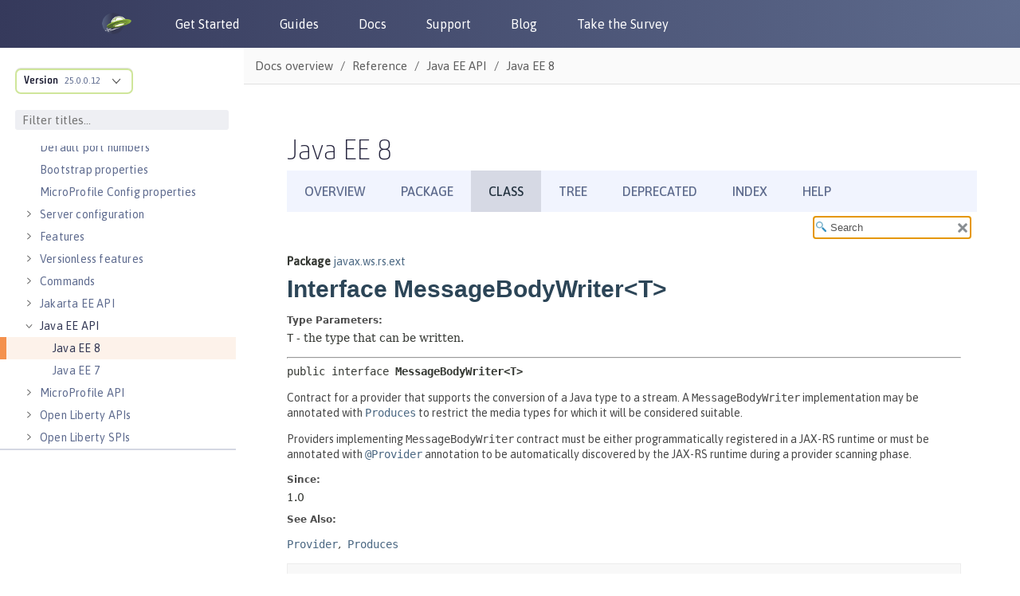

--- FILE ---
content_type: text/html
request_url: https://openliberty.io/docs/modules/reference/liberty-javaee8-javadoc/index.html?overview-summary.html
body_size: 4910
content:
<!DOCTYPE HTML>
<html lang="en">
<head>
<!-- Generated by javadoc (17) on Tue Jun 11 12:14:08 IST 2024 -->
<title>Overview (Java EE 8)</title>
<meta name="viewport" content="width=device-width, initial-scale=1">
<meta http-equiv="Content-Type" content="text/html; charset=utf-8">
<meta name="dc.created" content="2024-06-11">
<meta name="description" content="package index">
<meta name="generator" content="javadoc/PackageIndexWriter">
<link rel="stylesheet" type="text/css" href="stylesheet.css" title="Style">
<link rel="stylesheet" type="text/css" href="script-dir/jquery-ui.min.css" title="Style">
<link rel="stylesheet" type="text/css" href="jquery-ui.overrides.css" title="Style">
<script type="text/javascript" src="script.js"></script>
<script type="text/javascript" src="script-dir/jquery-3.6.1.min.js"></script>
<script type="text/javascript" src="script-dir/jquery-ui.min.js"></script>
</head>
<body class="package-index-page">
<script type="text/javascript">var pathtoroot = "./";
loadScripts(document, 'script');</script>
<noscript>
<div>JavaScript is disabled on your browser.</div>
</noscript>
<div class="flex-box">
<header class="flex-header">
<nav role="navigation" aria-label="nav">
<!-- ========= START OF TOP NAVBAR ======= -->
<div class="top-nav" id="navbar-top">
<div class="skip-nav"><a href="#skip-navbar-top" title="Skip navigation links">Skip navigation links</a></div>
<ul id="navbar-top-firstrow" class="nav-list" title="Navigation">
<li class="nav-bar-cell1-rev">Overview</li>
<li>Package</li>
<li>Class</li>
<li><a href="overview-tree.html">Tree</a></li>
<li><a href="deprecated-list.html">Deprecated</a></li>
<li><a href="index-all.html">Index</a></li>
<li><a href="help-doc.html#overview">Help</a></li>
</ul>
</div>
<div class="sub-nav">
<div class="nav-list-search"><label for="search-input">SEARCH:</label>
<input type="text" id="search-input" value="search" disabled="disabled">
<input type="reset" id="reset-button" value="reset" disabled="disabled">
</div>
</div>
<!-- ========= END OF TOP NAVBAR ========= -->
<span class="skip-nav" id="skip-navbar-top"></span></nav>
</header>
<div class="flex-content">
<main role="main">
<div id="all-packages-table">
<div class="caption"><span>Packages</span></div>
<div class="summary-table two-column-summary">
<div class="table-header col-first">Package</div>
<div class="table-header col-last">Description</div>
<div class="col-first even-row-color all-packages-table all-packages-table-tab1"><a href="javax/annotation/package-summary.html">javax.annotation</a></div>
<div class="col-last even-row-color all-packages-table all-packages-table-tab1">
<div class="block">This package defines the common annotations.</div>
</div>
<div class="col-first odd-row-color all-packages-table all-packages-table-tab1"><a href="javax/annotation/security/package-summary.html">javax.annotation.security</a></div>
<div class="col-last odd-row-color all-packages-table all-packages-table-tab1">
<div class="block">This package contains the security common annotations.</div>
</div>
<div class="col-first even-row-color all-packages-table all-packages-table-tab1"><a href="javax/annotation/sql/package-summary.html">javax.annotation.sql</a></div>
<div class="col-last even-row-color all-packages-table all-packages-table-tab1">&nbsp;</div>
<div class="col-first odd-row-color all-packages-table all-packages-table-tab1"><a href="javax/batch/api/package-summary.html">javax.batch.api</a></div>
<div class="col-last odd-row-color all-packages-table all-packages-table-tab1">
<div class="block">Provides APIs used by Batch artifacts.</div>
</div>
<div class="col-first even-row-color all-packages-table all-packages-table-tab1"><a href="javax/batch/api/chunk/package-summary.html">javax.batch.api.chunk</a></div>
<div class="col-last even-row-color all-packages-table all-packages-table-tab1">
<div class="block">Provides APIs used by artifacts in a Batch chunk step.</div>
</div>
<div class="col-first odd-row-color all-packages-table all-packages-table-tab1"><a href="javax/batch/api/chunk/listener/package-summary.html">javax.batch.api.chunk.listener</a></div>
<div class="col-last odd-row-color all-packages-table all-packages-table-tab1">
<div class="block">Provides APIs defining listener artifacts for a Batch chunk step.</div>
</div>
<div class="col-first even-row-color all-packages-table all-packages-table-tab1"><a href="javax/batch/api/listener/package-summary.html">javax.batch.api.listener</a></div>
<div class="col-last even-row-color all-packages-table all-packages-table-tab1">
<div class="block">Provides APIs defining Batch job-level and step-level listener artifacts.</div>
</div>
<div class="col-first odd-row-color all-packages-table all-packages-table-tab1"><a href="javax/batch/api/partition/package-summary.html">javax.batch.api.partition</a></div>
<div class="col-last odd-row-color all-packages-table all-packages-table-tab1">
<div class="block">Provides APIs for artifacts specific to a Batch partitioned step.</div>
</div>
<div class="col-first even-row-color all-packages-table all-packages-table-tab1"><a href="javax/batch/operations/package-summary.html">javax.batch.operations</a></div>
<div class="col-last even-row-color all-packages-table all-packages-table-tab1">
<div class="block">Provides APIs for starting, managing, and viewing results of Batch job executions, along with a set of exceptions.</div>
</div>
<div class="col-first odd-row-color all-packages-table all-packages-table-tab1"><a href="javax/batch/runtime/package-summary.html">javax.batch.runtime</a></div>
<div class="col-last odd-row-color all-packages-table all-packages-table-tab1">
<div class="block">Provides APIs for viewing the detailed outcomes and metrics of Batch job executions.</div>
</div>
<div class="col-first even-row-color all-packages-table all-packages-table-tab1"><a href="javax/batch/runtime/context/package-summary.html">javax.batch.runtime.context</a></div>
<div class="col-last even-row-color all-packages-table all-packages-table-tab1">
<div class="block">Provides APIs for context classes allowing data sharing across Batch artifacts within a job instance and within a step.</div>
</div>
<div class="col-first odd-row-color all-packages-table all-packages-table-tab1"><a href="javax/decorator/package-summary.html">javax.decorator</a></div>
<div class="col-last odd-row-color all-packages-table all-packages-table-tab1">
<div class="block">Annotations relating to decorators.</div>
</div>
<div class="col-first even-row-color all-packages-table all-packages-table-tab1"><a href="javax/ejb/package-summary.html">javax.ejb</a></div>
<div class="col-last even-row-color all-packages-table all-packages-table-tab1">
<div class="block">Contains the Enterprise JavaBeans classes 
and interfaces that define the contracts between the enterprise bean 
and its clients and between the enterprise bean and the EJB container.</div>
</div>
<div class="col-first odd-row-color all-packages-table all-packages-table-tab1"><a href="javax/ejb/embeddable/package-summary.html">javax.ejb.embeddable</a></div>
<div class="col-last odd-row-color all-packages-table all-packages-table-tab1">
<div class="block">Defines the classes for the EJB Embeddable API.</div>
</div>
<div class="col-first even-row-color all-packages-table all-packages-table-tab1"><a href="javax/ejb/spi/package-summary.html">javax.ejb.spi</a></div>
<div class="col-last even-row-color all-packages-table all-packages-table-tab1">
<div class="block">Defines interfaces that are implemented by
the EJB container.</div>
</div>
<div class="col-first odd-row-color all-packages-table all-packages-table-tab1"><a href="javax/el/package-summary.html">javax.el</a></div>
<div class="col-last odd-row-color all-packages-table all-packages-table-tab1">
<div class="block">Provides the API for the <strong>Unified Expression Language 3.0</strong></div>
</div>
<div class="col-first even-row-color all-packages-table all-packages-table-tab1"><a href="javax/enterprise/concurrent/package-summary.html">javax.enterprise.concurrent</a></div>
<div class="col-last even-row-color all-packages-table all-packages-table-tab1">
<div class="block">Classes and interfaces for concurrent programming in Java EE&trade; applications.</div>
</div>
<div class="col-first odd-row-color all-packages-table all-packages-table-tab1"><a href="javax/enterprise/context/package-summary.html">javax.enterprise.context</a></div>
<div class="col-last odd-row-color all-packages-table all-packages-table-tab1">
<div class="block">Annotations and interfaces relating to scopes and contexts.</div>
</div>
<div class="col-first even-row-color all-packages-table all-packages-table-tab1"><a href="javax/enterprise/context/control/package-summary.html">javax.enterprise.context.control</a></div>
<div class="col-last even-row-color all-packages-table all-packages-table-tab1">&nbsp;</div>
<div class="col-first odd-row-color all-packages-table all-packages-table-tab1"><a href="javax/enterprise/context/spi/package-summary.html">javax.enterprise.context.spi</a></div>
<div class="col-last odd-row-color all-packages-table all-packages-table-tab1">
<div class="block">The custom context SPI.</div>
</div>
<div class="col-first even-row-color all-packages-table all-packages-table-tab1"><a href="javax/enterprise/event/package-summary.html">javax.enterprise.event</a></div>
<div class="col-last even-row-color all-packages-table all-packages-table-tab1">
<div class="block">Annotations and interfaces relating to events.</div>
</div>
<div class="col-first odd-row-color all-packages-table all-packages-table-tab1"><a href="javax/enterprise/inject/package-summary.html">javax.enterprise.inject</a></div>
<div class="col-last odd-row-color all-packages-table all-packages-table-tab1">&nbsp;</div>
<div class="col-first even-row-color all-packages-table all-packages-table-tab1"><a href="javax/enterprise/inject/literal/package-summary.html">javax.enterprise.inject.literal</a></div>
<div class="col-last even-row-color all-packages-table all-packages-table-tab1">&nbsp;</div>
<div class="col-first odd-row-color all-packages-table all-packages-table-tab1"><a href="javax/enterprise/inject/se/package-summary.html">javax.enterprise.inject.se</a></div>
<div class="col-last odd-row-color all-packages-table all-packages-table-tab1">&nbsp;</div>
<div class="col-first even-row-color all-packages-table all-packages-table-tab1"><a href="javax/enterprise/inject/spi/package-summary.html">javax.enterprise.inject.spi</a></div>
<div class="col-last even-row-color all-packages-table all-packages-table-tab1">
<div class="block">The portable extension integration SPI.</div>
</div>
<div class="col-first odd-row-color all-packages-table all-packages-table-tab1"><a href="javax/enterprise/inject/spi/configurator/package-summary.html">javax.enterprise.inject.spi.configurator</a></div>
<div class="col-last odd-row-color all-packages-table all-packages-table-tab1">&nbsp;</div>
<div class="col-first even-row-color all-packages-table all-packages-table-tab1"><a href="javax/enterprise/util/package-summary.html">javax.enterprise.util</a></div>
<div class="col-last even-row-color all-packages-table all-packages-table-tab1">
<div class="block">Contains shared, general-purpose helper classes and annotations.</div>
</div>
<div class="col-first odd-row-color all-packages-table all-packages-table-tab1"><a href="javax/faces/package-summary.html">javax.faces</a></div>
<div class="col-last odd-row-color all-packages-table all-packages-table-tab1">
<div class="block"><span class="changed_modified_2_0 changed_modified_2_1 changed_modified_2_2 changed_modified_2_3">Top</span> level classes for the
JavaServer(tm) Faces API.</div>
</div>
<div class="col-first even-row-color all-packages-table all-packages-table-tab1"><a href="javax/faces/annotation/package-summary.html">javax.faces.annotation</a></div>
<div class="col-last even-row-color all-packages-table all-packages-table-tab1">
<div class="block">Annotations in this class allow injection
of JSF objects into CDI beans.</div>
</div>
<div class="col-first odd-row-color all-packages-table all-packages-table-tab1"><a href="javax/faces/application/package-summary.html">javax.faces.application</a></div>
<div class="col-last odd-row-color all-packages-table all-packages-table-tab1">
<div class="block"><span class="changed_modified_2_0 changed_modified_2_0_rev_a
changed_modified_2_1 changed_modified_2_2 changed_modified_2_3">APIs</span> that are used to link an application's
business logic objects to JavaServer Faces, as well as convenient
pluggable mechanisms to manage the execution of an application that is
based on JavaServer Faces.</div>
</div>
<div class="col-first even-row-color all-packages-table all-packages-table-tab1"><a href="javax/faces/bean/package-summary.html">javax.faces.bean</a></div>
<div class="col-last even-row-color all-packages-table all-packages-table-tab1">
<div class="block">This package is now deprecated.</div>
</div>
<div class="col-first odd-row-color all-packages-table all-packages-table-tab1"><a href="javax/faces/component/package-summary.html">javax.faces.component</a></div>
<div class="col-last odd-row-color all-packages-table all-packages-table-tab1">
<div class="block"><span class="changed_modified_2_0"><span class="changed_modified_2_0_rev_a
changed_modified_2_1"><span class="changed_modified_2_2
changed_modified_2_3">Fundamental</span></span></span> APIs for user
interface components.</div>
</div>
<div class="col-first even-row-color all-packages-table all-packages-table-tab1"><a href="javax/faces/component/behavior/package-summary.html">javax.faces.component.behavior</a></div>
<div class="col-last even-row-color all-packages-table all-packages-table-tab1">
<div class="block"><span class="changed_added_2_0"><span class="changed_modified_2_0_rev_a changed_modified_2_2">APIs</span> for attaching additional
behavior to user interface components.</span></div>
</div>
<div class="col-first odd-row-color all-packages-table all-packages-table-tab1"><a href="javax/faces/component/html/package-summary.html">javax.faces.component.html</a></div>
<div class="col-last odd-row-color all-packages-table all-packages-table-tab1">
<div class="block"><span class="changed_modified_2_0_rev_a">Specialized</span> user
interface component classes for HTML.</div>
</div>
<div class="col-first even-row-color all-packages-table all-packages-table-tab1"><a href="javax/faces/component/search/package-summary.html">javax.faces.component.search</a></div>
<div class="col-last even-row-color all-packages-table all-packages-table-tab1">
<div class="block">APIs for searching for components in the
component tree by using expressions.</div>
</div>
<div class="col-first odd-row-color all-packages-table all-packages-table-tab1"><a href="javax/faces/component/visit/package-summary.html">javax.faces.component.visit</a></div>
<div class="col-last odd-row-color all-packages-table all-packages-table-tab1">
<div class="block"><span class="changed_modified_2_1 changed_modified_2_2">APIs</span> for
traversing a user interface component view.</div>
</div>
<div class="col-first even-row-color all-packages-table all-packages-table-tab1"><a href="javax/faces/context/package-summary.html">javax.faces.context</a></div>
<div class="col-last even-row-color all-packages-table all-packages-table-tab1">
<div class="block"><span class="changed_modified_2_0 changed_modified_2_1 changed_modified_2_2 changed_modified_2_3">
Classes</span> and interfaces
defining per-request state information.</div>
</div>
<div class="col-first odd-row-color all-packages-table all-packages-table-tab1"><a href="javax/faces/convert/package-summary.html">javax.faces.convert</a></div>
<div class="col-last odd-row-color all-packages-table all-packages-table-tab1">
<div class="block"><span class="changed_modified_2_0
changed_modified_2_0_rev_a changed_modified_2_2 changed_modified_2_3">Contains</span> classes and interfaces
defining converters.</div>
</div>
<div class="col-first even-row-color all-packages-table all-packages-table-tab1"><a href="javax/faces/el/package-summary.html">javax.faces.el</a></div>
<div class="col-last even-row-color all-packages-table all-packages-table-tab1">
<div class="block"><b>DEPRECATED</b> Classes and interfaces for evaluating and
processing reference expressions.</div>
</div>
<div class="col-first odd-row-color all-packages-table all-packages-table-tab1"><a href="javax/faces/event/package-summary.html">javax.faces.event</a></div>
<div class="col-last odd-row-color all-packages-table all-packages-table-tab1">
<div class="block"><span class="changed_modified_2_0 changed_modified_2_0_rev_a
changed_modified_2_1 changed_modified_2_2 changed_modified_2_3">Interfaces</span> describing
events and event listeners, and concrete event implementation classes.</div>
</div>
<div class="col-first even-row-color all-packages-table all-packages-table-tab1"><a href="javax/faces/flow/package-summary.html">javax.faces.flow</a></div>
<div class="col-last even-row-color all-packages-table all-packages-table-tab1">
<div class="block"><span class="changed_modified_2_3">The</span>
runtime API for Faces Flows.</div>
</div>
<div class="col-first odd-row-color all-packages-table all-packages-table-tab1"><a href="javax/faces/flow/builder/package-summary.html">javax.faces.flow.builder</a></div>
<div class="col-last odd-row-color all-packages-table all-packages-table-tab1">
<div class="block"><span>Classes</span> for declaring a Faces
Flow.</div>
</div>
<div class="col-first even-row-color all-packages-table all-packages-table-tab1"><a href="javax/faces/lifecycle/package-summary.html">javax.faces.lifecycle</a></div>
<div class="col-last even-row-color all-packages-table all-packages-table-tab1">
<div class="block"><span class="changed_modified_2_0 changed_modified_2_2">Classes</span> and interfaces defining lifecycle management for the
JavaServer Faces implementation.</div>
</div>
<div class="col-first odd-row-color all-packages-table all-packages-table-tab1"><a href="javax/faces/model/package-summary.html">javax.faces.model</a></div>
<div class="col-last odd-row-color all-packages-table all-packages-table-tab1">
<div class="block"><span class="changed_modified_2_0
    changed_modified_2_0_rev_a changed_modified_2_2">Standard</span> model data 
    beans for JavaServer Faces.</div>
</div>
<div class="col-first even-row-color all-packages-table all-packages-table-tab1"><a href="javax/faces/push/package-summary.html">javax.faces.push</a></div>
<div class="col-last even-row-color all-packages-table all-packages-table-tab1">
<div class="block">This package hosts the CDI annotation for
injecting a <code>PushContext</code>.</div>
</div>
<div class="col-first odd-row-color all-packages-table all-packages-table-tab1"><a href="javax/faces/render/package-summary.html">javax.faces.render</a></div>
<div class="col-last odd-row-color all-packages-table all-packages-table-tab1">
<div class="block"><span class="changed_modified_2_0 changed_modified_2_2">Classes</span> 
    and interfaces
defining the rendering model.</div>
</div>
<div class="col-first even-row-color all-packages-table all-packages-table-tab1"><a href="javax/faces/validator/package-summary.html">javax.faces.validator</a></div>
<div class="col-last even-row-color all-packages-table all-packages-table-tab1">
<div class="block"><span class="changed_modified_2_0
changed_modified_2_0_rev_a changed_modified_2_2 changed_modified_2_3">Interface</span> 
defining the validator model, and concrete validator implementation classes.</div>
</div>
<div class="col-first odd-row-color all-packages-table all-packages-table-tab1"><a href="javax/faces/view/package-summary.html">javax.faces.view</a></div>
<div class="col-last odd-row-color all-packages-table all-packages-table-tab1">
<div class="block"><span class="changed_modified_2_0_rev_a
changed_modified_2_1 changed_modified_2_2">Classes</span> for defining a
View Declaration Language (VDL) for authoring JavaServer Faces user
interfaces.</div>
</div>
<div class="col-first even-row-color all-packages-table all-packages-table-tab1"><a href="javax/faces/view/facelets/package-summary.html">javax.faces.view.facelets</a></div>
<div class="col-last even-row-color all-packages-table all-packages-table-tab1">
<div class="block"><span class="changed_modified_2_0_rev_a
changed_modified_2_1 changed_modified_2_2 changed_modified_2_3">This</span> package contains public classes for
the Java code API of Facelets.</div>
</div>
<div class="col-first odd-row-color all-packages-table all-packages-table-tab1"><a href="javax/faces/webapp/package-summary.html">javax.faces.webapp</a></div>
<div class="col-last odd-row-color all-packages-table all-packages-table-tab1">
<div class="block"><span class="changed_modified_2_0 changed_modified_2_0_rev_a
changed_modified_2_1 changed_modified_2_2 changed_modified_2_3">Classes</span> required for integration of
JavaServer Faces into web applications, including a standard servlet,
<span class="changed_deleted_2_0">base classes for JSP custom component
tags, and concrete tag implementations for core tags</span>.</div>
</div>
<div class="col-first even-row-color all-packages-table all-packages-table-tab1"><a href="javax/inject/package-summary.html">javax.inject</a></div>
<div class="col-last even-row-color all-packages-table all-packages-table-tab1">
<div class="block">This package specifies a means for obtaining objects in such a way as to
 maximize reusability, testability and maintainability compared to
 traditional approaches such as constructors, factories, and service
 locators (e.g., JNDI).&nbsp;This process, known as <i>dependency
 injection</i>, is beneficial to most nontrivial applications.</div>
</div>
<div class="col-first odd-row-color all-packages-table all-packages-table-tab1"><a href="javax/interceptor/package-summary.html">javax.interceptor</a></div>
<div class="col-last odd-row-color all-packages-table all-packages-table-tab1">
<div class="block">Contains annotations and interfaces for defining interceptor methods and interceptor
classes, and for binding interceptor classes to target classes.</div>
</div>
<div class="col-first even-row-color all-packages-table all-packages-table-tab1"><a href="javax/jms/package-summary.html">javax.jms</a></div>
<div class="col-last even-row-color all-packages-table all-packages-table-tab1">
<div class="block">
The Java Message Service (JMS) API provides a common way for Java programs to create, send, receive and read an enterprise messaging system's messages.</div>
</div>
<div class="col-first odd-row-color all-packages-table all-packages-table-tab1"><a href="javax/json/package-summary.html">javax.json</a></div>
<div class="col-last odd-row-color all-packages-table all-packages-table-tab1">
<div class="block">Provides an object model API to process <a href="http://json.org/">JSON</a>.</div>
</div>
<div class="col-first even-row-color all-packages-table all-packages-table-tab1"><a href="javax/json/bind/package-summary.html">javax.json.bind</a></div>
<div class="col-last even-row-color all-packages-table all-packages-table-tab1">
<div class="block">Provides JSON Binding API, which enables binding Java objects from and to
 JSON documents.</div>
</div>
<div class="col-first odd-row-color all-packages-table all-packages-table-tab1"><a href="javax/json/bind/adapter/package-summary.html">javax.json.bind.adapter</a></div>
<div class="col-last odd-row-color all-packages-table all-packages-table-tab1">
<div class="block">
 Defines adapter related classes.</div>
</div>
<div class="col-first even-row-color all-packages-table all-packages-table-tab1"><a href="javax/json/bind/annotation/package-summary.html">javax.json.bind.annotation</a></div>
<div class="col-last even-row-color all-packages-table all-packages-table-tab1">
<div class="block">
 Defines annotations for customizing the mapping between Java program elements
 and JSON documents.</div>
</div>
<div class="col-first odd-row-color all-packages-table all-packages-table-tab1"><a href="javax/json/bind/config/package-summary.html">javax.json.bind.config</a></div>
<div class="col-last odd-row-color all-packages-table all-packages-table-tab1">
<div class="block">
 Defines strategies and policies for customizing the mapping between Java program elements
 and JSON documents.</div>
</div>
<div class="col-first even-row-color all-packages-table all-packages-table-tab1"><a href="javax/json/bind/serializer/package-summary.html">javax.json.bind.serializer</a></div>
<div class="col-last even-row-color all-packages-table all-packages-table-tab1">
<div class="block">
 Defines serializer depending classes.</div>
</div>
<div class="col-first odd-row-color all-packages-table all-packages-table-tab1"><a href="javax/json/bind/spi/package-summary.html">javax.json.bind.spi</a></div>
<div class="col-last odd-row-color all-packages-table all-packages-table-tab1">
<div class="block">Service Provider Interface (SPI) to plug in implementations of JSON
 Binding API <a href="javax/json/bind/JsonbBuilder.html" title="interface in javax.json.bind"><code>JsonbBuilder</code></a> objects.</div>
</div>
<div class="col-first even-row-color all-packages-table all-packages-table-tab1"><a href="javax/json/spi/package-summary.html">javax.json.spi</a></div>
<div class="col-last even-row-color all-packages-table all-packages-table-tab1">
<div class="block">Service Provider Interface (SPI) to plug in implementations for
 JSON processing objects.</div>
</div>
<div class="col-first odd-row-color all-packages-table all-packages-table-tab1"><a href="javax/json/stream/package-summary.html">javax.json.stream</a></div>
<div class="col-last odd-row-color all-packages-table all-packages-table-tab1">
<div class="block">Provides a streaming API to parse and generate
 <a href="http://json.org/">JSON</a>.</div>
</div>
<div class="col-first even-row-color all-packages-table all-packages-table-tab1"><a href="javax/mail/package-summary.html">javax.mail</a></div>
<div class="col-last even-row-color all-packages-table all-packages-table-tab1">
<div class="block">The JavaMail<sup><font size="-2">TM</font></sup> API
provides classes that model a mail system.</div>
</div>
<div class="col-first odd-row-color all-packages-table all-packages-table-tab1"><a href="javax/mail/event/package-summary.html">javax.mail.event</a></div>
<div class="col-last odd-row-color all-packages-table all-packages-table-tab1">
<div class="block">Listeners and events for the JavaMail API.</div>
</div>
<div class="col-first even-row-color all-packages-table all-packages-table-tab1"><a href="javax/mail/internet/package-summary.html">javax.mail.internet</a></div>
<div class="col-last even-row-color all-packages-table all-packages-table-tab1">
<div class="block">Classes specific to Internet mail systems.</div>
</div>
<div class="col-first odd-row-color all-packages-table all-packages-table-tab1"><a href="javax/mail/search/package-summary.html">javax.mail.search</a></div>
<div class="col-last odd-row-color all-packages-table all-packages-table-tab1">
<div class="block">Message search terms for the JavaMail API.</div>
</div>
<div class="col-first even-row-color all-packages-table all-packages-table-tab1"><a href="javax/mail/util/package-summary.html">javax.mail.util</a></div>
<div class="col-last even-row-color all-packages-table all-packages-table-tab1">
<div class="block">JavaMail API utility classes.</div>
</div>
<div class="col-first odd-row-color all-packages-table all-packages-table-tab1"><a href="javax/management/j2ee/package-summary.html">javax.management.j2ee</a></div>
<div class="col-last odd-row-color all-packages-table all-packages-table-tab1">
<div class="block">Provides the J2EE Management Enterprise Bean component (MEJB) interfaces.</div>
</div>
<div class="col-first even-row-color all-packages-table all-packages-table-tab1"><a href="javax/management/j2ee/statistics/package-summary.html">javax.management.j2ee.statistics</a></div>
<div class="col-last even-row-color all-packages-table all-packages-table-tab1">
<div class="block">Provides the standard interfaces for accessing performance data from
J2EE managed objects</div>
</div>
<div class="col-first odd-row-color all-packages-table all-packages-table-tab1"><a href="javax/persistence/package-summary.html">javax.persistence</a></div>
<div class="col-last odd-row-color all-packages-table all-packages-table-tab1">
<div class="block">Java Persistence is the API for the management for persistence and object/relational mapping.</div>
</div>
<div class="col-first even-row-color all-packages-table all-packages-table-tab1"><a href="javax/persistence/criteria/package-summary.html">javax.persistence.criteria</a></div>
<div class="col-last even-row-color all-packages-table all-packages-table-tab1">
<div class="block">Java Persistence Criteria API</div>
</div>
<div class="col-first odd-row-color all-packages-table all-packages-table-tab1"><a href="javax/persistence/metamodel/package-summary.html">javax.persistence.metamodel</a></div>
<div class="col-last odd-row-color all-packages-table all-packages-table-tab1">
<div class="block">Java Persistence Metamodel API</div>
</div>
<div class="col-first even-row-color all-packages-table all-packages-table-tab1"><a href="javax/persistence/spi/package-summary.html">javax.persistence.spi</a></div>
<div class="col-last even-row-color all-packages-table all-packages-table-tab1">
<div class="block">SPI for Java Persistence providers</div>
</div>
<div class="col-first odd-row-color all-packages-table all-packages-table-tab1"><a href="javax/resource/package-summary.html">javax.resource</a></div>
<div class="col-last odd-row-color all-packages-table all-packages-table-tab1">
<div class="block">The javax.resource package is the top-level package for the Java EE 
Connector API specification.</div>
</div>
<div class="col-first even-row-color all-packages-table all-packages-table-tab1"><a href="javax/resource/cci/package-summary.html">javax.resource.cci</a></div>
<div class="col-last even-row-color all-packages-table all-packages-table-tab1">
<div class="block">The javax.resource.cci package contains API specification for the Common
Client Interface (CCI).</div>
</div>
<div class="col-first odd-row-color all-packages-table all-packages-table-tab1"><a href="javax/resource/spi/package-summary.html">javax.resource.spi</a></div>
<div class="col-last odd-row-color all-packages-table all-packages-table-tab1">
<div class="block">The javax.resource.spi package contains APIs for the system
contracts defined in the Java EE Connector Architecture specification.</div>
</div>
<div class="col-first even-row-color all-packages-table all-packages-table-tab1"><a href="javax/resource/spi/endpoint/package-summary.html">javax.resource.spi.endpoint</a></div>
<div class="col-last even-row-color all-packages-table all-packages-table-tab1">
<div class="block">This package contains system contracts for service endpoint interactions.</div>
</div>
<div class="col-first odd-row-color all-packages-table all-packages-table-tab1"><a href="javax/resource/spi/security/package-summary.html">javax.resource.spi.security</a></div>
<div class="col-last odd-row-color all-packages-table all-packages-table-tab1">
<div class="block">The javax.resource.spi.security package contains APIs for the security
management contract.</div>
</div>
<div class="col-first even-row-color all-packages-table all-packages-table-tab1"><a href="javax/resource/spi/work/package-summary.html">javax.resource.spi.work</a></div>
<div class="col-last even-row-color all-packages-table all-packages-table-tab1">
<div class="block">This package contains APIs for the Work Management, Generic and Security Work Context contracts.</div>
</div>
<div class="col-first odd-row-color all-packages-table all-packages-table-tab1"><a href="javax/security/auth/message/package-summary.html">javax.security.auth.message</a></div>
<div class="col-last odd-row-color all-packages-table all-packages-table-tab1">
<div class="block">This package defines the core interfaces of the JSR 196 message authentication SPI.</div>
</div>
<div class="col-first even-row-color all-packages-table all-packages-table-tab1"><a href="javax/security/auth/message/callback/package-summary.html">javax.security.auth.message.callback</a></div>
<div class="col-last even-row-color all-packages-table all-packages-table-tab1">
<div class="block">This package defines callback interfaces that may be used by a pluggable message authentication module to interact with the message processing runtime that invoked the module.</div>
</div>
<div class="col-first odd-row-color all-packages-table all-packages-table-tab1"><a href="javax/security/auth/message/config/package-summary.html">javax.security.auth.message.config</a></div>
<div class="col-last odd-row-color all-packages-table all-packages-table-tab1">
<div class="block">This package defines the interfaces implemented by JSR 196 compatible configuration systems.</div>
</div>
<div class="col-first even-row-color all-packages-table all-packages-table-tab1"><a href="javax/security/auth/message/module/package-summary.html">javax.security.auth.message.module</a></div>
<div class="col-last even-row-color all-packages-table all-packages-table-tab1">
<div class="block">This package defines the interfaces implemented by JSR 196 compatible authentication modules.</div>
</div>
<div class="col-first odd-row-color all-packages-table all-packages-table-tab1"><a href="javax/security/enterprise/package-summary.html">javax.security.enterprise</a></div>
<div class="col-last odd-row-color all-packages-table all-packages-table-tab1">
<div class="block">The main Java EE Security API package.</div>
</div>
<div class="col-first even-row-color all-packages-table all-packages-table-tab1"><a href="javax/security/enterprise/authentication/mechanism/http/package-summary.html">javax.security.enterprise.authentication.mechanism.http</a></div>
<div class="col-last even-row-color all-packages-table all-packages-table-tab1">
<div class="block">The HTTP authentication mechanism API package.</div>
</div>
<div class="col-first odd-row-color all-packages-table all-packages-table-tab1"><a href="javax/security/enterprise/credential/package-summary.html">javax.security.enterprise.credential</a></div>
<div class="col-last odd-row-color all-packages-table all-packages-table-tab1">
<div class="block">The Identity Store Credential API package.</div>
</div>
<div class="col-first even-row-color all-packages-table all-packages-table-tab1"><a href="javax/security/enterprise/identitystore/package-summary.html">javax.security.enterprise.identitystore</a></div>
<div class="col-last even-row-color all-packages-table all-packages-table-tab1">
<div class="block">The identity store API package.</div>
</div>
<div class="col-first odd-row-color all-packages-table all-packages-table-tab1"><a href="javax/security/jacc/package-summary.html">javax.security.jacc</a></div>
<div class="col-last odd-row-color all-packages-table all-packages-table-tab1">
<div class="block">This package contains the Java Authorization Contract for Containers API</div>
</div>
<div class="col-first even-row-color all-packages-table all-packages-table-tab1"><a href="javax/servlet/package-summary.html">javax.servlet</a></div>
<div class="col-last even-row-color all-packages-table all-packages-table-tab1">
<div class="block">The javax.servlet package contains a number of classes and interfaces that
describe and define the contracts between a servlet class and the
runtime environment provided for an instance of such a class by a
conforming servlet container.</div>
</div>
<div class="col-first odd-row-color all-packages-table all-packages-table-tab1"><a href="javax/servlet/annotation/package-summary.html">javax.servlet.annotation</a></div>
<div class="col-last odd-row-color all-packages-table all-packages-table-tab1">
<div class="block">The javax.servlet.annotation package contains a number of annotations 
that allow users to use annotations to declare servlets, filters,
listeners and specify the metadata for the declared component.</div>
</div>
<div class="col-first even-row-color all-packages-table all-packages-table-tab1"><a href="javax/servlet/descriptor/package-summary.html">javax.servlet.descriptor</a></div>
<div class="col-last even-row-color all-packages-table all-packages-table-tab1">
<div class="block">Provides programmatic access to a web application's configuration information that was aggregated from the <code>web.xml</code> and <code>web-fragment.xml</code> descriptors.</div>
</div>
<div class="col-first odd-row-color all-packages-table all-packages-table-tab1"><a href="javax/servlet/http/package-summary.html">javax.servlet.http</a></div>
<div class="col-last odd-row-color all-packages-table all-packages-table-tab1">
<div class="block">The javax.servlet.http package contains a number of classes and interfaces
that describe and define the contracts between a servlet class
running under the HTTP protocol and the runtime environment provided
for an instance of such a class by a conforming servlet container.</div>
</div>
<div class="col-first even-row-color all-packages-table all-packages-table-tab1"><a href="javax/servlet/jsp/package-summary.html">javax.servlet.jsp</a></div>
<div class="col-last even-row-color all-packages-table all-packages-table-tab1">
<div class="block">Classes and interfaces for the Core JSP 2.3 API.</div>
</div>
<div class="col-first odd-row-color all-packages-table all-packages-table-tab1"><a href="javax/servlet/jsp/el/package-summary.html">javax.servlet.jsp.el</a></div>
<div class="col-last odd-row-color all-packages-table all-packages-table-tab1">
<div class="block">Provides the <code>ELResolver</code> classes that define the
object resolution rules that must be supported by a JSP container 
with the new unified Expression Language.</div>
</div>
<div class="col-first even-row-color all-packages-table all-packages-table-tab1"><a href="javax/servlet/jsp/jstl/core/package-summary.html">javax.servlet.jsp.jstl.core</a></div>
<div class="col-last even-row-color all-packages-table all-packages-table-tab1">
<div class="block">Classes and interfaces related to the <i>core tag library</i> component of the JavaServer Pages Standard Tag Library (JSTL).</div>
</div>
<div class="col-first odd-row-color all-packages-table all-packages-table-tab1"><a href="javax/servlet/jsp/jstl/fmt/package-summary.html">javax.servlet.jsp.jstl.fmt</a></div>
<div class="col-last odd-row-color all-packages-table all-packages-table-tab1">
<div class="block">Classes and interfaces related to the <i>locale sensitive formatting tag library</i> component of the JavaServer Pages Standard Tag Library (JSTL).</div>
</div>
<div class="col-first even-row-color all-packages-table all-packages-table-tab1"><a href="javax/servlet/jsp/jstl/sql/package-summary.html">javax.servlet.jsp.jstl.sql</a></div>
<div class="col-last even-row-color all-packages-table all-packages-table-tab1">
<div class="block">Classes and interfaces related to the <i>sql tag library</i> component of the JavaServer Pages Standard Tag Library (JSTL).</div>
</div>
<div class="col-first odd-row-color all-packages-table all-packages-table-tab1"><a href="javax/servlet/jsp/jstl/tlv/package-summary.html">javax.servlet.jsp.jstl.tlv</a></div>
<div class="col-last odd-row-color all-packages-table all-packages-table-tab1">
<div class="block">Reusable Tag Library Validator (TLV) classes provided by the JavaServer Pages Standard Tag Library (JSTL).</div>
</div>
<div class="col-first even-row-color all-packages-table all-packages-table-tab1"><a href="javax/servlet/jsp/tagext/package-summary.html">javax.servlet.jsp.tagext</a></div>
<div class="col-last even-row-color all-packages-table all-packages-table-tab1">
<div class="block">Classes and interfaces for the definition of JavaServer Pages Tag Libraries.</div>
</div>
<div class="col-first odd-row-color all-packages-table all-packages-table-tab1"><a href="javax/transaction/package-summary.html">javax.transaction</a></div>
<div class="col-last odd-row-color all-packages-table all-packages-table-tab1">
<div class="block">Provides the API that defines the contract between the transaction 
manager and the various parties involved in a distributed transaction 
namely : resource manager, application, and application server.</div>
</div>
<div class="col-first even-row-color all-packages-table all-packages-table-tab1"><a href="javax/transaction/xa/package-summary.html">javax.transaction.xa</a></div>
<div class="col-last even-row-color all-packages-table all-packages-table-tab1">
<div class="block">Provides the API that defines the contract between the transaction 
manager and the resource manager, which allows the transaction 
manager to enlist and delist resource objects (supplied by the 
resource manager driver) in JTA transactions.</div>
</div>
<div class="col-first odd-row-color all-packages-table all-packages-table-tab1"><a href="javax/validation/package-summary.html">javax.validation</a></div>
<div class="col-last odd-row-color all-packages-table all-packages-table-tab1">
<div class="block">Top level package of the Bean Validation API.</div>
</div>
<div class="col-first even-row-color all-packages-table all-packages-table-tab1"><a href="javax/validation/bootstrap/package-summary.html">javax.validation.bootstrap</a></div>
<div class="col-last even-row-color all-packages-table all-packages-table-tab1">
<div class="block">Package containing bootstrap specific objects.</div>
</div>
<div class="col-first odd-row-color all-packages-table all-packages-table-tab1"><a href="javax/validation/constraints/package-summary.html">javax.validation.constraints</a></div>
<div class="col-last odd-row-color all-packages-table all-packages-table-tab1">
<div class="block">Contains all the Bean Validation provided constraints
 also called built-in constraints.</div>
</div>
<div class="col-first even-row-color all-packages-table all-packages-table-tab1"><a href="javax/validation/constraintvalidation/package-summary.html">javax.validation.constraintvalidation</a></div>
<div class="col-last even-row-color all-packages-table all-packages-table-tab1">
<div class="block">Package containing constructs specific to constraint validators
 In particular <a href="javax/validation/constraintvalidation/SupportedValidationTarget.html" title="annotation interface in javax.validation.constraintvalidation"><code>SupportedValidationTarget</code></a>
 is used to refine the validation target of a <a href="javax/validation/ConstraintValidator.html" title="interface in javax.validation"><code>ConstraintValidator</code></a>.</div>
</div>
<div class="col-first odd-row-color all-packages-table all-packages-table-tab1"><a href="javax/validation/executable/package-summary.html">javax.validation.executable</a></div>
<div class="col-last odd-row-color all-packages-table all-packages-table-tab1">
<div class="block">Package related to the control and execution of executable validation.</div>
</div>
<div class="col-first even-row-color all-packages-table all-packages-table-tab1"><a href="javax/validation/groups/package-summary.html">javax.validation.groups</a></div>
<div class="col-last even-row-color all-packages-table all-packages-table-tab1">
<div class="block">A group defines a subset of constraints.</div>
</div>
<div class="col-first odd-row-color all-packages-table all-packages-table-tab1"><a href="javax/validation/metadata/package-summary.html">javax.validation.metadata</a></div>
<div class="col-last odd-row-color all-packages-table all-packages-table-tab1">
<div class="block">Package containing all objects specifically used and returned by the
 metadata API.</div>
</div>
<div class="col-first even-row-color all-packages-table all-packages-table-tab1"><a href="javax/validation/spi/package-summary.html">javax.validation.spi</a></div>
<div class="col-last even-row-color all-packages-table all-packages-table-tab1">
<div class="block">Package containing objects specific to the interaction between the
 Bean Validation bootstrapping process and Bean Validation providers.</div>
</div>
<div class="col-first odd-row-color all-packages-table all-packages-table-tab1"><a href="javax/validation/valueextraction/package-summary.html">javax.validation.valueextraction</a></div>
<div class="col-last odd-row-color all-packages-table all-packages-table-tab1">
<div class="block">Package containing objects dedicated to extract values to validate from containers.</div>
</div>
<div class="col-first even-row-color all-packages-table all-packages-table-tab1"><a href="javax/websocket/package-summary.html">javax.websocket</a></div>
<div class="col-last even-row-color all-packages-table all-packages-table-tab1">
<div class="block">This package contains all the WebSocket APIs common to both the client
 and server side.</div>
</div>
<div class="col-first odd-row-color all-packages-table all-packages-table-tab1"><a href="javax/websocket/server/package-summary.html">javax.websocket.server</a></div>
<div class="col-last odd-row-color all-packages-table all-packages-table-tab1">
<div class="block">This package contains all the WebSocket APIs used only by server side
 applications.</div>
</div>
<div class="col-first even-row-color all-packages-table all-packages-table-tab1"><a href="javax/ws/rs/package-summary.html">javax.ws.rs</a></div>
<div class="col-last even-row-color all-packages-table all-packages-table-tab1">
<div class="block">High-level interfaces and annotations used to create RESTful service
 resources.</div>
</div>
<div class="col-first odd-row-color all-packages-table all-packages-table-tab1"><a href="javax/ws/rs/client/package-summary.html">javax.ws.rs.client</a></div>
<div class="col-last odd-row-color all-packages-table all-packages-table-tab1">
<div class="block">The JAX-RS client API</div>
</div>
<div class="col-first even-row-color all-packages-table all-packages-table-tab1"><a href="javax/ws/rs/container/package-summary.html">javax.ws.rs.container</a></div>
<div class="col-last even-row-color all-packages-table all-packages-table-tab1">
<div class="block">Container-specific JAX-RS API.</div>
</div>
<div class="col-first odd-row-color all-packages-table all-packages-table-tab1"><a href="javax/ws/rs/core/package-summary.html">javax.ws.rs.core</a></div>
<div class="col-last odd-row-color all-packages-table all-packages-table-tab1">
<div class="block">Low-level interfaces and annotations used to create RESTful service
 resources.</div>
</div>
<div class="col-first even-row-color all-packages-table all-packages-table-tab1"><a href="javax/ws/rs/ext/package-summary.html">javax.ws.rs.ext</a></div>
<div class="col-last even-row-color all-packages-table all-packages-table-tab1">
<div class="block">APIs that provide extensions to the types supported by the JAX-RS API.</div>
</div>
<div class="col-first odd-row-color all-packages-table all-packages-table-tab1"><a href="javax/ws/rs/sse/package-summary.html">javax.ws.rs.sse</a></div>
<div class="col-last odd-row-color all-packages-table all-packages-table-tab1">
<div class="block">Server-Sent Events related API.</div>
</div>
</div>
</div>
</main>
</div>
</div>
</body>
</html>


--- FILE ---
content_type: text/html
request_url: https://openliberty.io/docs/modules/reference/liberty-javaee8-javadoc/javax/ws/rs/ext/MessageBodyWriter.html
body_size: 2419
content:
<!DOCTYPE HTML>
<html lang="en">
<head>
<!-- Generated by javadoc (17) on Tue Jun 11 12:14:08 IST 2024 -->
<title>MessageBodyWriter (Java EE 8)</title>
<meta name="viewport" content="width=device-width, initial-scale=1">
<meta http-equiv="Content-Type" content="text/html; charset=utf-8">
<meta name="dc.created" content="2024-06-11">
<meta name="description" content="declaration: package: javax.ws.rs.ext, interface: MessageBodyWriter">
<meta name="generator" content="javadoc/ClassWriterImpl">
<link rel="stylesheet" type="text/css" href="../../../../stylesheet.css" title="Style">
<link rel="stylesheet" type="text/css" href="../../../../script-dir/jquery-ui.min.css" title="Style">
<link rel="stylesheet" type="text/css" href="../../../../jquery-ui.overrides.css" title="Style">
<script type="text/javascript" src="../../../../script.js"></script>
<script type="text/javascript" src="../../../../script-dir/jquery-3.6.1.min.js"></script>
<script type="text/javascript" src="../../../../script-dir/jquery-ui.min.js"></script>
</head>
<body class="class-declaration-page">
<script type="text/javascript">var evenRowColor = "even-row-color";
var oddRowColor = "odd-row-color";
var tableTab = "table-tab";
var activeTableTab = "active-table-tab";
var pathtoroot = "../../../../";
loadScripts(document, 'script');</script>
<noscript>
<div>JavaScript is disabled on your browser.</div>
</noscript>
<div class="flex-box">
<header class="flex-header">
<nav role="navigation" aria-label="nav">
<!-- ========= START OF TOP NAVBAR ======= -->
<div class="top-nav" id="navbar-top">
<div class="skip-nav"><a href="#skip-navbar-top" title="Skip navigation links">Skip navigation links</a></div>
<ul id="navbar-top-firstrow" class="nav-list" title="Navigation">
<li><a href="../../../../index.html">Overview</a></li>
<li><a href="package-summary.html">Package</a></li>
<li class="nav-bar-cell1-rev">Class</li>
<li><a href="package-tree.html">Tree</a></li>
<li><a href="../../../../deprecated-list.html">Deprecated</a></li>
<li><a href="../../../../index-all.html">Index</a></li>
<li><a href="../../../../help-doc.html#class">Help</a></li>
</ul>
</div>
<div class="sub-nav">
<div>
<ul class="sub-nav-list">
<li>Summary:&nbsp;</li>
<li>Nested&nbsp;|&nbsp;</li>
<li>Field&nbsp;|&nbsp;</li>
<li>Constr&nbsp;|&nbsp;</li>
<li><a href="#method-summary">Method</a></li>
</ul>
<ul class="sub-nav-list">
<li>Detail:&nbsp;</li>
<li>Field&nbsp;|&nbsp;</li>
<li>Constr&nbsp;|&nbsp;</li>
<li><a href="#method-detail">Method</a></li>
</ul>
</div>
<div class="nav-list-search"><label for="search-input">SEARCH:</label>
<input type="text" id="search-input" value="search" disabled="disabled">
<input type="reset" id="reset-button" value="reset" disabled="disabled">
</div>
</div>
<!-- ========= END OF TOP NAVBAR ========= -->
<span class="skip-nav" id="skip-navbar-top"></span></nav>
</header>
<div class="flex-content">
<main role="main">
<!-- ======== START OF CLASS DATA ======== -->
<div class="header">
<div class="sub-title"><span class="package-label-in-type">Package</span>&nbsp;<a href="package-summary.html">javax.ws.rs.ext</a></div>
<h1 title="Interface MessageBodyWriter" class="title">Interface MessageBodyWriter&lt;T&gt;</h1>
</div>
<section class="class-description" id="class-description">
<dl class="notes">
<dt>Type Parameters:</dt>
<dd><code>T</code> - the type that can be written.</dd>
</dl>
<hr>
<div class="type-signature"><span class="modifiers">public interface </span><span class="element-name type-name-label">MessageBodyWriter&lt;T&gt;</span></div>
<div class="block">Contract for a provider that supports the conversion of a Java type to a
 stream.

 A <code>MessageBodyWriter</code> implementation may be annotated
 with <a href="../Produces.html" title="annotation interface in javax.ws.rs"><code>Produces</code></a> to restrict the media types for which it will
 be considered suitable.
 <p>
 Providers implementing <code>MessageBodyWriter</code> contract must be either programmatically
 registered in a JAX-RS runtime or must be annotated with
 <a href="Provider.html" title="annotation interface in javax.ws.rs.ext"><code>&#64;Provider</code></a> annotation to be automatically discovered
 by the JAX-RS runtime during a provider scanning phase.
 </p></div>
<dl class="notes">
<dt>Since:</dt>
<dd>1.0</dd>
<dt>See Also:</dt>
<dd>
<ul class="see-list">
<li><a href="Provider.html" title="annotation interface in javax.ws.rs.ext"><code>Provider</code></a></li>
<li><a href="../Produces.html" title="annotation interface in javax.ws.rs"><code>Produces</code></a></li>
</ul>
</dd>
</dl>
</section>
<section class="summary">
<ul class="summary-list">
<!-- ========== METHOD SUMMARY =========== -->
<li>
<section class="method-summary" id="method-summary">
<h2>Method Summary</h2>
<div id="method-summary-table">
<div class="table-tabs" role="tablist" aria-orientation="horizontal"><button id="method-summary-table-tab0" role="tab" aria-selected="true" aria-controls="method-summary-table.tabpanel" tabindex="0" onkeydown="switchTab(event)" onclick="show('method-summary-table', 'method-summary-table', 3)" class="active-table-tab">All Methods</button><button id="method-summary-table-tab2" role="tab" aria-selected="false" aria-controls="method-summary-table.tabpanel" tabindex="-1" onkeydown="switchTab(event)" onclick="show('method-summary-table', 'method-summary-table-tab2', 3)" class="table-tab">Instance Methods</button><button id="method-summary-table-tab3" role="tab" aria-selected="false" aria-controls="method-summary-table.tabpanel" tabindex="-1" onkeydown="switchTab(event)" onclick="show('method-summary-table', 'method-summary-table-tab3', 3)" class="table-tab">Abstract Methods</button><button id="method-summary-table-tab5" role="tab" aria-selected="false" aria-controls="method-summary-table.tabpanel" tabindex="-1" onkeydown="switchTab(event)" onclick="show('method-summary-table', 'method-summary-table-tab5', 3)" class="table-tab">Default Methods</button></div>
<div id="method-summary-table.tabpanel" role="tabpanel" aria-labelledby="method-summary-table.tabpanel">
<div class="summary-table three-column-summary" aria-labelledby="method-summary-table-tab0" role="grid">
<div class="table-header col-first">Modifier and Type</div>
<div class="table-header col-second">Method</div>
<div class="table-header col-last">Description</div>
<div class="col-first even-row-color method-summary-table method-summary-table-tab2 method-summary-table-tab5"><code>default long</code></div>
<div class="col-second even-row-color method-summary-table method-summary-table-tab2 method-summary-table-tab5"><code><a href="#getSize(T,java.lang.Class,java.lang.reflect.Type,java.lang.annotation.Annotation%5B%5D,javax.ws.rs.core.MediaType)" class="member-name-link">getSize</a><wbr>(<a href="MessageBodyWriter.html" title="type parameter in MessageBodyWriter">T</a>&nbsp;t,
 <a href="https://docs.oracle.com/en/java/javase/17/docs/api/java.base/java/lang/Class.html" title="class or interface in java.lang" class="external-link">Class</a>&lt;?&gt;&nbsp;type,
 <a href="https://docs.oracle.com/en/java/javase/17/docs/api/java.base/java/lang/reflect/Type.html" title="class or interface in java.lang.reflect" class="external-link">Type</a>&nbsp;genericType,
 <a href="https://docs.oracle.com/en/java/javase/17/docs/api/java.base/java/lang/annotation/Annotation.html" title="class or interface in java.lang.annotation" class="external-link">Annotation</a>[]&nbsp;annotations,
 <a href="../core/MediaType.html" title="class in javax.ws.rs.core">MediaType</a>&nbsp;mediaType)</code></div>
<div class="col-last even-row-color method-summary-table method-summary-table-tab2 method-summary-table-tab5">
<div class="block">Originally, the method has been called before <code>writeTo</code> to ascertain the length in bytes of
 the serialized form of <code>t</code>.</div>
</div>
<div class="col-first odd-row-color method-summary-table method-summary-table-tab2 method-summary-table-tab3"><code>boolean</code></div>
<div class="col-second odd-row-color method-summary-table method-summary-table-tab2 method-summary-table-tab3"><code><a href="#isWriteable(java.lang.Class,java.lang.reflect.Type,java.lang.annotation.Annotation%5B%5D,javax.ws.rs.core.MediaType)" class="member-name-link">isWriteable</a><wbr>(<a href="https://docs.oracle.com/en/java/javase/17/docs/api/java.base/java/lang/Class.html" title="class or interface in java.lang" class="external-link">Class</a>&lt;?&gt;&nbsp;type,
 <a href="https://docs.oracle.com/en/java/javase/17/docs/api/java.base/java/lang/reflect/Type.html" title="class or interface in java.lang.reflect" class="external-link">Type</a>&nbsp;genericType,
 <a href="https://docs.oracle.com/en/java/javase/17/docs/api/java.base/java/lang/annotation/Annotation.html" title="class or interface in java.lang.annotation" class="external-link">Annotation</a>[]&nbsp;annotations,
 <a href="../core/MediaType.html" title="class in javax.ws.rs.core">MediaType</a>&nbsp;mediaType)</code></div>
<div class="col-last odd-row-color method-summary-table method-summary-table-tab2 method-summary-table-tab3">
<div class="block">Ascertain if the MessageBodyWriter supports a particular type.</div>
</div>
<div class="col-first even-row-color method-summary-table method-summary-table-tab2 method-summary-table-tab3"><code>void</code></div>
<div class="col-second even-row-color method-summary-table method-summary-table-tab2 method-summary-table-tab3"><code><a href="#writeTo(T,java.lang.Class,java.lang.reflect.Type,java.lang.annotation.Annotation%5B%5D,javax.ws.rs.core.MediaType,javax.ws.rs.core.MultivaluedMap,java.io.OutputStream)" class="member-name-link">writeTo</a><wbr>(<a href="MessageBodyWriter.html" title="type parameter in MessageBodyWriter">T</a>&nbsp;t,
 <a href="https://docs.oracle.com/en/java/javase/17/docs/api/java.base/java/lang/Class.html" title="class or interface in java.lang" class="external-link">Class</a>&lt;?&gt;&nbsp;type,
 <a href="https://docs.oracle.com/en/java/javase/17/docs/api/java.base/java/lang/reflect/Type.html" title="class or interface in java.lang.reflect" class="external-link">Type</a>&nbsp;genericType,
 <a href="https://docs.oracle.com/en/java/javase/17/docs/api/java.base/java/lang/annotation/Annotation.html" title="class or interface in java.lang.annotation" class="external-link">Annotation</a>[]&nbsp;annotations,
 <a href="../core/MediaType.html" title="class in javax.ws.rs.core">MediaType</a>&nbsp;mediaType,
 <a href="../core/MultivaluedMap.html" title="interface in javax.ws.rs.core">MultivaluedMap</a>&lt;<a href="https://docs.oracle.com/en/java/javase/17/docs/api/java.base/java/lang/String.html" title="class or interface in java.lang" class="external-link">String</a>,<wbr><a href="https://docs.oracle.com/en/java/javase/17/docs/api/java.base/java/lang/Object.html" title="class or interface in java.lang" class="external-link">Object</a>&gt;&nbsp;httpHeaders,
 <a href="https://docs.oracle.com/en/java/javase/17/docs/api/java.base/java/io/OutputStream.html" title="class or interface in java.io" class="external-link">OutputStream</a>&nbsp;entityStream)</code></div>
<div class="col-last even-row-color method-summary-table method-summary-table-tab2 method-summary-table-tab3">
<div class="block">Write a type to an HTTP message.</div>
</div>
</div>
</div>
</div>
</section>
</li>
</ul>
</section>
<section class="details">
<ul class="details-list">
<!-- ============ METHOD DETAIL ========== -->
<li>
<section class="method-details" id="method-detail">
<h2>Method Details</h2>
<ul class="member-list">
<li>
<section class="detail" id="isWriteable(java.lang.Class,java.lang.reflect.Type,java.lang.annotation.Annotation[],javax.ws.rs.core.MediaType)">
<h3>isWriteable</h3>
<div class="member-signature"><span class="return-type">boolean</span>&nbsp;<span class="element-name">isWriteable</span><wbr><span class="parameters">(<a href="https://docs.oracle.com/en/java/javase/17/docs/api/java.base/java/lang/Class.html" title="class or interface in java.lang" class="external-link">Class</a>&lt;?&gt;&nbsp;type,
 <a href="https://docs.oracle.com/en/java/javase/17/docs/api/java.base/java/lang/reflect/Type.html" title="class or interface in java.lang.reflect" class="external-link">Type</a>&nbsp;genericType,
 <a href="https://docs.oracle.com/en/java/javase/17/docs/api/java.base/java/lang/annotation/Annotation.html" title="class or interface in java.lang.annotation" class="external-link">Annotation</a>[]&nbsp;annotations,
 <a href="../core/MediaType.html" title="class in javax.ws.rs.core">MediaType</a>&nbsp;mediaType)</span></div>
<div class="block">Ascertain if the MessageBodyWriter supports a particular type.</div>
<dl class="notes">
<dt>Parameters:</dt>
<dd><code>type</code> - the class of instance that is to be written.</dd>
<dd><code>genericType</code> - the type of instance to be written, obtained either
                    by reflection of a resource method return type or via inspection
                    of the returned instance. <a href="../core/GenericEntity.html" title="class in javax.ws.rs.core"><code>GenericEntity</code></a>
                    provides a way to specify this information at runtime.</dd>
<dd><code>annotations</code> - an array of the annotations attached to the message entity instance.</dd>
<dd><code>mediaType</code> - the media type of the HTTP entity.</dd>
<dt>Returns:</dt>
<dd><code>true</code> if the type is supported, otherwise <code>false</code>.</dd>
</dl>
</section>
</li>
<li>
<section class="detail" id="getSize(T,java.lang.Class,java.lang.reflect.Type,java.lang.annotation.Annotation[],javax.ws.rs.core.MediaType)">
<h3 id="getSize(java.lang.Object,java.lang.Class,java.lang.reflect.Type,java.lang.annotation.Annotation[],javax.ws.rs.core.MediaType)">getSize</h3>
<div class="member-signature"><span class="modifiers">default</span>&nbsp;<span class="return-type">long</span>&nbsp;<span class="element-name">getSize</span><wbr><span class="parameters">(<a href="MessageBodyWriter.html" title="type parameter in MessageBodyWriter">T</a>&nbsp;t,
 <a href="https://docs.oracle.com/en/java/javase/17/docs/api/java.base/java/lang/Class.html" title="class or interface in java.lang" class="external-link">Class</a>&lt;?&gt;&nbsp;type,
 <a href="https://docs.oracle.com/en/java/javase/17/docs/api/java.base/java/lang/reflect/Type.html" title="class or interface in java.lang.reflect" class="external-link">Type</a>&nbsp;genericType,
 <a href="https://docs.oracle.com/en/java/javase/17/docs/api/java.base/java/lang/annotation/Annotation.html" title="class or interface in java.lang.annotation" class="external-link">Annotation</a>[]&nbsp;annotations,
 <a href="../core/MediaType.html" title="class in javax.ws.rs.core">MediaType</a>&nbsp;mediaType)</span></div>
<div class="block">Originally, the method has been called before <code>writeTo</code> to ascertain the length in bytes of
 the serialized form of <code>t</code>. A non-negative return value has been used in a HTTP
 <code>Content-Length</code> header.
 <p>
 As of JAX-RS 2.0, the method has been deprecated and the value returned by the method is ignored
 by a JAX-RS runtime. All <code>MessageBodyWriter</code> implementations are advised to return <code>-1</code>
 from the method. Responsibility to compute the actual <code>Content-Length</code> header value has been
 delegated to JAX-RS runtime.
 </p></div>
<dl class="notes">
<dt>Parameters:</dt>
<dd><code>t</code> - the instance to write</dd>
<dd><code>type</code> - the class of instance that is to be written.</dd>
<dd><code>genericType</code> - the type of instance to be written. <a href="../core/GenericEntity.html" title="class in javax.ws.rs.core"><code>GenericEntity</code></a>
                    provides a way to specify this information at runtime.</dd>
<dd><code>annotations</code> - an array of the annotations attached to the message entity instance.</dd>
<dd><code>mediaType</code> - the media type of the HTTP entity.</dd>
<dt>Returns:</dt>
<dd>length in bytes or -1 if the length cannot be determined in advance.</dd>
</dl>
</section>
</li>
<li>
<section class="detail" id="writeTo(T,java.lang.Class,java.lang.reflect.Type,java.lang.annotation.Annotation[],javax.ws.rs.core.MediaType,javax.ws.rs.core.MultivaluedMap,java.io.OutputStream)">
<h3 id="writeTo(java.lang.Object,java.lang.Class,java.lang.reflect.Type,java.lang.annotation.Annotation[],javax.ws.rs.core.MediaType,javax.ws.rs.core.MultivaluedMap,java.io.OutputStream)">writeTo</h3>
<div class="member-signature"><span class="return-type">void</span>&nbsp;<span class="element-name">writeTo</span><wbr><span class="parameters">(<a href="MessageBodyWriter.html" title="type parameter in MessageBodyWriter">T</a>&nbsp;t,
 <a href="https://docs.oracle.com/en/java/javase/17/docs/api/java.base/java/lang/Class.html" title="class or interface in java.lang" class="external-link">Class</a>&lt;?&gt;&nbsp;type,
 <a href="https://docs.oracle.com/en/java/javase/17/docs/api/java.base/java/lang/reflect/Type.html" title="class or interface in java.lang.reflect" class="external-link">Type</a>&nbsp;genericType,
 <a href="https://docs.oracle.com/en/java/javase/17/docs/api/java.base/java/lang/annotation/Annotation.html" title="class or interface in java.lang.annotation" class="external-link">Annotation</a>[]&nbsp;annotations,
 <a href="../core/MediaType.html" title="class in javax.ws.rs.core">MediaType</a>&nbsp;mediaType,
 <a href="../core/MultivaluedMap.html" title="interface in javax.ws.rs.core">MultivaluedMap</a>&lt;<a href="https://docs.oracle.com/en/java/javase/17/docs/api/java.base/java/lang/String.html" title="class or interface in java.lang" class="external-link">String</a>,<wbr><a href="https://docs.oracle.com/en/java/javase/17/docs/api/java.base/java/lang/Object.html" title="class or interface in java.lang" class="external-link">Object</a>&gt;&nbsp;httpHeaders,
 <a href="https://docs.oracle.com/en/java/javase/17/docs/api/java.base/java/io/OutputStream.html" title="class or interface in java.io" class="external-link">OutputStream</a>&nbsp;entityStream)</span>
      throws <span class="exceptions"><a href="https://docs.oracle.com/en/java/javase/17/docs/api/java.base/java/io/IOException.html" title="class or interface in java.io" class="external-link">IOException</a>,
<a href="../WebApplicationException.html" title="class in javax.ws.rs">WebApplicationException</a></span></div>
<div class="block">Write a type to an HTTP message. The message header map is mutable
 but any changes must be made before writing to the output stream since
 the headers will be flushed prior to writing the message body.</div>
<dl class="notes">
<dt>Parameters:</dt>
<dd><code>t</code> - the instance to write.</dd>
<dd><code>type</code> - the class of instance that is to be written.</dd>
<dd><code>genericType</code> - the type of instance to be written. <a href="../core/GenericEntity.html" title="class in javax.ws.rs.core"><code>GenericEntity</code></a>
                     provides a way to specify this information at runtime.</dd>
<dd><code>annotations</code> - an array of the annotations attached to the message entity instance.</dd>
<dd><code>mediaType</code> - the media type of the HTTP entity.</dd>
<dd><code>httpHeaders</code> - a mutable map of the HTTP message headers.</dd>
<dd><code>entityStream</code> - the <a href="https://docs.oracle.com/en/java/javase/17/docs/api/java.base/java/io/OutputStream.html" title="class or interface in java.io" class="external-link"><code>OutputStream</code></a> for the HTTP entity. The
                     implementation should not close the output stream.</dd>
<dt>Throws:</dt>
<dd><code><a href="https://docs.oracle.com/en/java/javase/17/docs/api/java.base/java/io/IOException.html" title="class or interface in java.io" class="external-link">IOException</a></code> - if an IO error arises.</dd>
<dd><code><a href="../WebApplicationException.html" title="class in javax.ws.rs">WebApplicationException</a></code> - if a specific HTTP error response needs to be produced.
                             Only effective if thrown prior to the message being committed.</dd>
</dl>
</section>
</li>
</ul>
</section>
</li>
</ul>
</section>
<!-- ========= END OF CLASS DATA ========= -->
</main>
</div>
</div>
</body>
</html>


--- FILE ---
content_type: text/javascript; charset=utf-8
request_url: https://www-api.ibm.com/data-sync/dbdm-data?callback=_dl.fn.dataSync.callback
body_size: 576
content:
/**/ typeof _dl.fn.dataSync.callback === 'function' && _dl.fn.dataSync.callback({"l":"[base64]"});